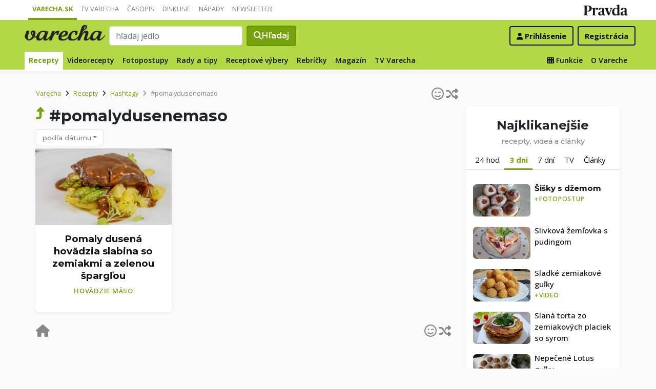

--- FILE ---
content_type: application/javascript; charset=utf-8
request_url: https://fundingchoicesmessages.google.com/f/AGSKWxUUKA6XQUWjjhP-AkHrWOKoiWykD3GZUWYaxs2cR95RJrr6W4mXLMtq45TCL6jjtz7q7ULWM9k-WsLCK8Ex3LF4OfCt2n7GxbuyTLbDadbvIwV2Va7eaXKJn-QNUluaGlTYhSXlWJ7rWBqvNNMDk2Cx64khJJ1uTDukOPfvPzouFwcqoG4FC6WJjo2I/__advertising_header./hostedbannerads.-featured-ads//adbytes.?q=ads_
body_size: -1291
content:
window['a1c4b168-8c49-4cd3-baab-bc34cfba43bd'] = true;